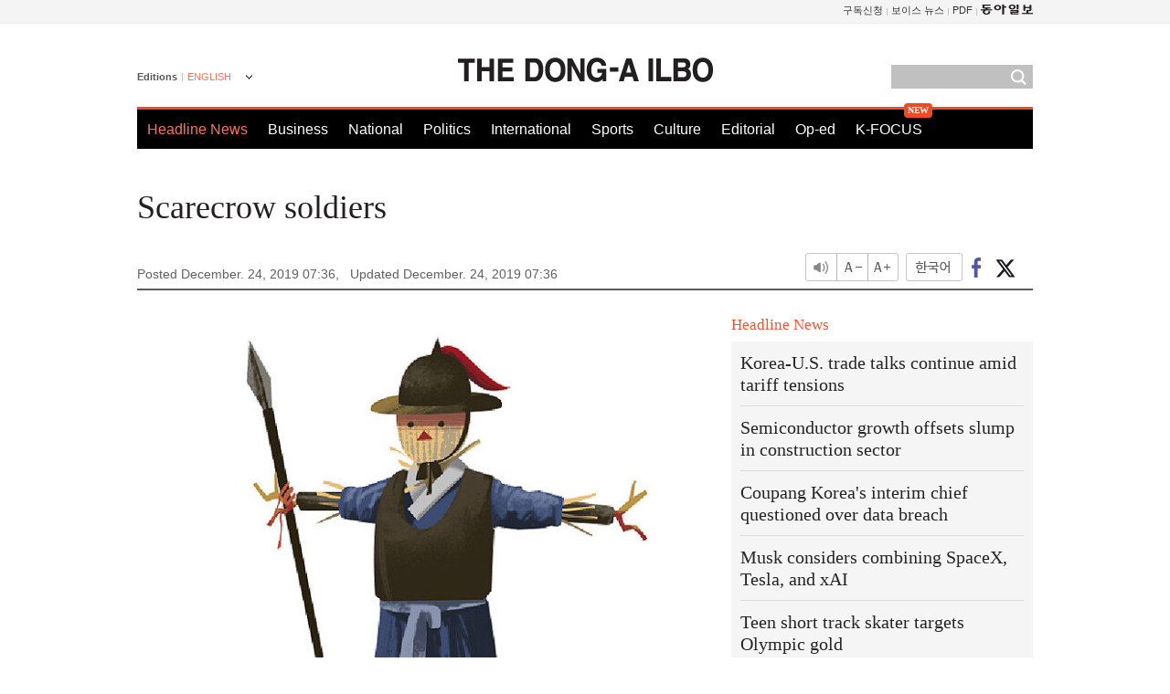

--- FILE ---
content_type: text/html; charset=UTF-8
request_url: https://www.donga.com/en/article/all/20191224/1935086/1
body_size: 8025
content:
<!DOCTYPE html>
<html lang="en">
<head>
<title>Scarecrow soldiers | The DONG-A ILBO</title>
<meta charset="utf-8" />

<meta name='description' content="It was exceptionally cold in the winter of 1636 when the Qing invasion of Joseon occurred. This cold spell worked mostly in favor…">
<meta name='writer' content='The DONG-A ILBO'>
<link rel="image_src" href="https://image.donga.com/donga2013/images/common/donga_icon.png" />
<link rel="canonical" href="https://www.donga.com/en/article/all/20191224/1935086/1" />
<link rel="alternate" hreflang="en" href="https://www.donga.com/en/article/all/20191224/1935086/1" />
<link rel="alternate" hreflang="ja" href="https://www.donga.com/jp/article/all/20191224/1935095/1" />
<link rel="alternate" hreflang="zh-Hans" href="https://www.donga.com/cn/article/all/20191224/1935085/1" />
<link rel="alternate" hreflang="zh-Hant" href="https://www.donga.com/tw/article/all/20191224/1935084/1" />

<meta name='robots' content='max-image-preview:standard'/>
<meta property="og:title" content="Scarecrow soldiers" />
<meta property="og:image" content="https://dimg1.donga.com/ugc/CDB/ENGLISH/Article/5e/01/41/72/5e014172132fd2738245.jpg" />
<meta property="og:image:width" content="640" />
<meta property="og:image:height" content="474" />
<meta property="og:type" content="article" />
<meta property="og:site_name" content="동아일보" />
<meta property="og:description" content="It was exceptionally cold in the winter of 1636 when the Qing invasion of Joseon occurred. This col…" />
<meta property="og:pubdate" content="2019-12-24 07:36:40" />
<meta property='og:url' content='https://www.donga.com/en/article/all/20191224/1935086/1'><meta name='twitter:url' content='https://www.donga.com/en/article/all/20191224/1935086/1' />
<meta name="twitter:card" content="summary_large_image" />
<meta name="twitter:image:src" content="https://dimg1.donga.com/ugc/CDB/ENGLISH/Article/5e/01/41/72/5e014172132fd2738245.jpg" />
<meta name="twitter:site" content="@dongamedia" />
<meta name="twitter:description" content="It was exceptionally cold in the winter of 1636 when the Qing invasion of Joseon occurred. This col…" />
<meta name="twitter:title" content="Scarecrow soldiers" />
<meta itemprop="name" content="Scarecrow soldiers">
<meta itemprop="description" content="It was exceptionally cold in the winter of 1636 when the Qing invasion of Joseon occurred. This col…">
<meta itemprop="image" content="https://dimg1.donga.com/ugc/CDB/ENGLISH/Article/5e/01/41/72/5e014172132fd2738245.jpg">
<meta http-equiv="X-UA-Compatible" content="IE=edge">
<link rel="preload" href="https://image.donga.com/languages/english_w/css/style.css?t=20250421" as="style" onload="this.onload=null;this.rel='stylesheet'">
<noscript><link rel='stylesheet' href='https://image.donga.com/languages/english_w/css/style.css?t=20250421'></noscript>
<script type="text/javascript" src="https://image.donga.com/donga/js.v.1.0/jquery-latest.js?t=20250421"></script>
<script type="text/javascript" src="https://image.donga.com/donga/js.v.1.0/jquery-ui.js?t=20250421" defer></script>
<script type="text/javascript" src="https://image.donga.com/donga/js.v.1.0/jquery-cookie.js?t=20250421" defer></script>

<script type="text/javascript" src="https://image.donga.com/donga/js.v.1.0/GAbuilder.js?t=20240911"></script>
<script type="text/javascript">
gabuilder = new GAbuilder('GTM-PCVCHHT') ;
let pageviewObj = {
    'up_login_status' : 'N',
        'ep_contentdata_content_id' : '26.1935086' ,
        'ep_contentdata_content_title' : 'Scarecrow soldiers' ,
        'ep_contentdata_delivered_date' : '2019-12-24 07:36:40' ,
        'ep_contentdata_content_category_1depth' : 'Opinion' ,
        'ep_contentdata_content_category_2depth' : 'Op-ed' ,
        'ep_contentdata_content_type' : '-' ,
        'ep_contentdata_content_tags' : '-' ,
        'ep_contentdata_author_name' : 'tjdrud0306(tjdrud0306)' ,
        'ep_contentdata_content_source' : '동아일보취재(en)' ,
        'ep_contentdata_content_multimedia' : '-' ,
        'ep_contentdata_content_characters' : '2268' ,
        'ep_contentdata_content_loginwall' : 'N' ,
        'ep_contentdata_content_series' : '-' ,
        'ep_contentdata_content_issue' : '-' ,
        'ep_contentdata_author_dept' : '-'
}
gabuilder.GAScreen(pageviewObj);
</script>
<script type="application/ld+json">
{
    "@context": "https://schema.org",
    "@type": "NewsArticle",
    "@id": "https://www.donga.com/en/article/all/20191224/1935086/1#newsarticle",
    "headline": "Scarecrow soldiers",
    "description": "It was exceptionally cold in the winter of 1636 when the Qing invasion of Joseon occurred. This col…",
    "inLanguage": "en",
    "mainEntityOfPage": "https://www.donga.com/en/article/all/20191224/1935086/1",
    "url": "https://www.donga.com/en/article/all/20191224/1935086/1",
    "image": [
            {
            "@type": "ImageObject",
            "url": "https://dimg.donga.com/ugc/CDB/ENGLISH/Article/5e/01/41/72/5e014172132fd2738245.jpg",
            "width": 640,
            "height": 474
            }
    ],
    "datePublished": "2019-12-24T07:36:40+09:00",
    "dateModified": "2019-12-24T07:36:40+09:00",
    "author": [
        
    ],
    "publisher": {
        "@type": "Organization",
        "name": "The DONG-A ILBO",
        "url": "https://www.donga.com", 
        "logo": {
            "@type": "ImageObject",
            "url": "https://image.donga.com/pc/2022/images/common/donga_icon.jpg",
            "width": 800,
            "height": 420
        }
        
    }
}
</script>
<script type="text/javascript" src="https://image.donga.com/donga/js.v.1.0/donga.js?t=20250421" defer></script>

<script type="text/javascript">
  window._taboola = window._taboola || [];
  _taboola.push({article:'auto'});
  !function (e, f, u, i) {
    if (!document.getElementById(i)){
      e.async = 1;
      e.src = u;
      e.id = i;
      f.parentNode.insertBefore(e, f);
    }
  }(document.createElement('script'),
  document.getElementsByTagName('script')[0],
  '//cdn.taboola.com/libtrc/dongacom-english/loader.js',
  'tb_loader_script');
  if(window.performance && typeof window.performance.mark == 'function')
    {window.performance.mark('tbl_ic');}
</script>
<script async src="https://securepubads.g.doubleclick.net/tag/js/gpt.js"></script>
<script>
window.googletag = window.googletag || {cmd: []};
googletag.cmd.push(function() {
googletag.defineSlot('/106061858/web_foreign/pc_article_wide', [[970, 90], [970, 250], [728, 90]], 'div-gpt-ad-1685434889869-0').addService(googletag.pubads());
googletag.defineSlot('/106061858/web_foreign/pc_article_box', [[300, 250], [300, 600]], 'div-gpt-ad-1685434863813-0').addService(googletag.pubads());
googletag.pubads().enableSingleRequest();
googletag.pubads().collapseEmptyDivs();
googletag.enableServices();
});
</script>
</head>
<body>

<!-- Google Tag Manager (noscript) -->
<noscript><iframe src='https://www.googletagmanager.com/ns.html?id=GTM-PCVCHHT' height='0' width='0' style='display:none;visibility:hidden'></iframe></noscript>
<!-- End Google Tag Manager (noscript) -->
    <div id="skip_navigation">
        <a href="#contents">Go to contents</a>
    </div>
    <div id="wrap">
        <div id='tnb'>
    <div id='tnb_980'>
        <ul class='gnbLeft'>
            
        </ul>
        <ul class='right'>
            <li><a href='http://readers.donga.com/' target='_blank' alt='READERS' title='READERS'>구독신청</a></li><li><a href='https://voice.donga.com' target='_blank' alt='VOICE' title='VOICE'>보이스 뉴스</a></li><li><a href='https://www.donga.com/news/Pdf' target='_blank' alt='PDF' title='PDF'>PDF</a></li><li class='last'><a href='https://www.donga.com'><img src='https://image.donga.com/pc/2022/images/common/btn_donga.png'></a></li>
        </ul>
    </div>
</div>
        <div id="top">
            <h2 class='logo'><a href='https://www.donga.com/en'><img src='https://image.donga.com/languages/english_w/img/logo.png' alt='THE DONG-A ILBO Logo' /></a></h2>
            <div class="lang_version">
                <h2>Editions</h2>
                <div class="select_lang">
                    <a href="http://www.donga.com/en" lang="en" class="change_lang">ENGLISH</a>
                    <ul>
                        <li><a href="http://www.donga.com" lang="ko">한국어</a></li>
                        <li><a href="http://www.donga.com/jp" lang="ja">日本語</a></li>
                        <li><a href="http://www.donga.com/cn" lang="zh-cn">中文 (簡体)</a></li>
                        <li><a href="http://www.donga.com/tw" lang="zh-tw">中文 (繁体)</a></li>
                    </ul>
                </div>
            </div>
            <script type="text/javascript">
            $(document).ready(function() {
                $('div.select_lang').on('mouseenter focusin', function() {
                    $(this).addClass('on');
                }).on('mouseleave focusout', function() {
                    $(this).removeClass('on');
                })
            });
            </script>
            <ul id="gnb">
                <li class='on'><a href="https://www.donga.com/en">Headline News</a></li>
                <li ><a href="https://www.donga.com/en/List?c=02">Business</a></li>
                <li ><a href="https://www.donga.com/en/List?c=04">National</a></li>
                <li ><a href="https://www.donga.com/en/List?c=01">Politics</a></li>
                <li ><a href="https://www.donga.com/en/List?c=03">International</a></li>
                <li ><a href="https://www.donga.com/en/List?c=06">Sports</a></li>
                <li ><a href="https://www.donga.com/en/List?c=08">Culture</a></li>
                <li ><a href="https://www.donga.com/en/List?c=0501">Editorial</a></li>
                <li ><a href="https://www.donga.com/en/List?c=0502">Op-ed</a></li>
                <li class="new"><a href="https://dbr.donga.com/kfocus/donga" target="_blank">K-FOCUS</a></li>
            </ul>
            <div class="search">
                <form action="https://www.donga.com/en/Search">
                    <input type="text" name="query" id="query" />
                    <input type="image" src="https://image.donga.com/languages/english_w/img/icon_search.png" alt="Search" />
                </form>
            </div>
        <!-- 상단 -->
        </div>        <div id="contents">
            <script type="text/javascript" src="https://image.donga.com/donga/js.v.1.0/snsShare.js"></script>
                
        <script>
        window.snsShare = new snsShare( {  kakaotalkKey : '74003f1ebb803306a161656f4cfe34c4' ,  url : 'https://www.donga.com/en/article/all/20191224/1935086/1'  } ) ;
    
        $(document).on('click',".snsPanel a[data-sns-type], .snsPanel button[data-sns-type]",function (e) {
            e.preventDefault();
            var snsType = $(this).data('sns-type');
            var snsPanel = $(this).parents('.snsPanel') ;
            var customUrl = snsPanel.data('sns-url');            
            var customTitle = snsPanel.data('sns-title');            
            var customDesc = snsPanel.data('sns-desc');            
            var customImageUrl = snsPanel.data('sns-imgurl');            
    
            
            
    
            switch (snsType) {
                case 'facebook':
                    snsShare.facebook( { 
                        url : customUrl,
                        utmQueryString : 'utm_source=facebook&utm_medium=share&utm_campaign=article_share_fb'
                    } );
                    break;
                case 'twitter':
                    snsShare.twitter( { 
                        url : customUrl,
                        title : customTitle,
                        desc : customDesc,
                        utmQueryString : 'utm_source=twitter&utm_medium=share&utm_campaign=article_share_tw'
                    } );
                    break;
                case 'kakaotalk':
                    snsShare.kakaotalk( { 
                        url : customUrl,
                        title : customTitle,
                        desc : customDesc,
                        imageUrl : customImageUrl,
                        utmQueryString : 'utm_source=kakao&utm_medium=share&utm_campaign=article_share_kt'
                    } );
                    break;
                case 'naverband':
                    snsShare.naverband( { 
                        url : customUrl,
                        title : customTitle,
                        desc : customDesc,
                        utmQueryString : 'utm_source=naver&utm_medium=share&utm_campaign=article_share_bd'
                    } );
                    break;
                case 'naverline':
                    snsShare.naverline( { 
                        url : customUrl,
                        title : customTitle,
                        desc : customDesc,
                        utmQueryString : 'utm_source=naver&utm_medium=share&utm_campaign=article_share_nl'
                    } );
                    break;
                case 'copyurl':
                    snsShare.copyurl( $(this) );
                    break;
                case 'email':
                    snsShare.email( {
                        gid : ''  ,
                        date : ''  ,
                        product : ''
                    } );
                    break;
                default:
                    return;
            }     
        });
        </script>
            <div id="title_layer">
                <div id="title_layer_980">
                    <h3>Scarecrow soldiers</h3>
                    <div class="etc">
                        <ul class="control">
                            <li class="sound"><a href="javascript:void(0);"><span>listen</span></a></li>
                            <li class="size_down"><a href="javascript:void(0);" onClick="javascript:fontSize--;changeFontSize();return false;"><span>Font size down</span></a></li>
                            <li><a href="javascript:void(0);" onClick="javascript:fontSize++;changeFontSize();return false;"><span>Font size up</span></a></li>
                        </ul>
                        <a href='https://www.donga.com/en/article/all/20191224/1935086/1?m=kor' class='ko'><span>한국어</span></a>
                        <ul class="social snsPanel">
                            <li><a href="javascript:void(0);" data-sns-type="facebook"><span>Share this article on Facebook</span></a></li>
                            <li><a href="javascript:void(0);" data-sns-type="twitter"><span>Share this article on Twitter</span></a></li>
                        </ul>
                    </div>
                </div>
            </div>
            <script type="text/javascript">
            $(window).scroll(function() {
                var position = $(window).scrollTop();
                if(position > 300){
                    $('#title_layer').addClass('on');
                } else {
                    $('#title_layer').removeClass('on');
                }
            });
            </script>
            <div id="view_title">
                <div style='width:980px;text-align:center;margin: 0px 0 20px 0;'><!-- /106061858/web_foreign/pc_article_wide -->
<div id='div-gpt-ad-1685434889869-0' style='min-width: 728px; min-height: 90px;'>
  <script>
    googletag.cmd.push(function() { googletag.display('div-gpt-ad-1685434889869-0'); });
  </script>
</div></div>
                <h1>Scarecrow soldiers</h1>
                <p class="date">Posted December. 24, 2019 07:36,&nbsp;&nbsp;&nbsp;</p>
                <p class='date'>Updated December. 24, 2019 07:36</p>
                <div class="etc">
                    <ul class="control">
                        <li class="sound"><a href="javascript:void(0);"><span>listen</span></a></li>
                        <li class="size_down"><a href="#" onClick="javascript:fontSize--;changeFontSize();return false;"><span>Font size down</span></a></li>
                        <li><a href="#" onClick="javascript:fontSize++;changeFontSize();return false;"><span>Font size up</span></a></li>
                    </ul>
                    <a href='https://www.donga.com/en/article/all/20191224/1935086/1?m=kor' class='ko'><span>한국어</span></a>
                    <ul class="social snsPanel">
                        <li><a href="javascript:void(0);" data-sns-type="facebook"><span>Share this article on Facebook</span></a></li>
                        <li><a href="javascript:void(0);" data-sns-type="twitter"><span>Share this article on Twitter</span></a></li>
                    </ul>
                </div>
            </div>
            <script>
var fontSize = 2 ;
function callCSset(key, val)
{
    var targetUrl = "/HUB/common/cs.php?s="+key+"&u="+val ;
    $.ajax( {
        type: "GET",
        url: targetUrl,
        dataType: "html",
        success: function (result) {
        }
    });
}
function changeFontSize ()
{
    if ( fontSize == 0 )
    {
        alert ('The minimum font size.') ;
        fontSize = 1 ;
        return false;
    }
    else if ( fontSize == 5 )
    {
        alert ('The maximum font size.') ;
        fontSize = 4 ;
        return false;
    }

    if ( fontSize == 1 )
    {
        $('#article_text').css({'font-size':'16px'});
    }
    else if ( fontSize == 3 )
    {
        $('#article_text').css({'font-size':'20px'});
    }
    else if ( fontSize == 4 )
    {
        $('#article_text').css({'font-size':'24px'});
    }
    else
    {
        $('#article_text').css({'font-size':'18px'});
    }

    callCSset('pfs', fontSize) ;
    return false;
}

$(document).ready( function() {
    changeFontSize() ;
} ) ;

</script>            <div id="view_contents">
                <div class="news_view" id="article_text"><div class='photo_center'><img src='https://dimg.donga.com/i/620/0/90/ugc/CDB/ENGLISH/Article/5e/01/41/72/5e014172132fd2738245.jpg' alt='Scarecrow soldiers'></div><br>It was exceptionally cold in the winter of 1636 when the Qing invasion of Joseon occurred. This cold spell worked mostly in favor of the Qing military, freezing the rivers including River Yalu and Chongchon that formed the main defense line of the Joseon kingdom. Frozen waters meant that Qing’s army was able to cross the river easily breaking down Joseon’s defense line and launch an attack earlier than planned. The vanguard of Qing quickly advanced and occupied the area that connected Seoul and Ganghwa, leaving King Injo and his officials no choice but to retreat to the Namhansanseong fortress.<br><br>The navy was not exactly a strong suit of the Qing military. Knowing this, the plan of Joseon’s army was to play a defensive battle utilizing the waters and water ways to control its network. However, this plan proved to be pointless as they were trapped in the fortress, although it was possible to communicate through liaison officers. To make things worse, their routes became exposed to Qing’s military with all the units in eight provinces trying to protect the fortress. They were fighting against Qing’s army that had abundant experiences and great mobility. Joseon might have won some battles, but that only meant that they were saved from annihilation. They could not open the path to the fortress.<br><br>Meanwhile, an unexpected issue rose in the fortress. Officials suggested various ideas to protect the fortress, one of which was to make scarecrows and put them on the wall so that soldiers can get a rest. However, military officials did not put this idea into action. Outraged, officials went up to the wall to reprimand commanders and told on them to the king. The king asked the head of the military why he was not making scarecrows, and he answered, “If we make scarecrows, we will also need uniforms and weapons to don. How are we going to clothe them when we do not have clothes for real soldiers?”<br><br>The importance of expertise is often belittled these days. Some people seem to believe that an ideal equal society does not respect expertise. However, a society that is disrespectful to experts is one where ignorance prevails. In order to bring happiness to as many people as possible, we need to find, employ and protect true experts and their expertise.<br><br><br> tjdrud0306@donga.com</div>
                <div class='more_view'><h3><img src='https://image.donga.com/languages/english_w/img/most_view.png' alt='DongA.com' /> <span>Most Viewed</span></h3><ul><li><a href='https://www.donga.com/news/Culture/article/all/20260130/133268196/2'><span class='image'><img src='https://dimg.donga.com/c/138/175/90/1/wps/NEWS/IMAGE/2026/01/30/133266963.4.jpg' alt='자유를 노래하던 ‘파랑새’가 권력자의 ‘도끼’로…트위터의 변절' /></span><span class='title'>자유를 노래하던 ‘파랑새’가 권력자의 ‘도끼’로…트위터의 변절</span><span class='dummy'></span></a></li><li><a href='https://www.donga.com/news/Inter/article/all/20260131/133270798/2'><span class='image'><img src='https://dimg.donga.com/c/138/175/90/1/wps/NEWS/IMAGE/2026/01/31/133270797.3.jpg' alt='“불륜으로 성병 걸린 빌게이츠, 엡스타인에 SOS” 문건 공개' /></span><span class='title'>“불륜으로 성병 걸린 빌게이츠, 엡스타인에 SOS” 문건 공개</span><span class='dummy'></span></a></li><li><a href='https://www.donga.com/news/Society/article/all/20260131/133271249/2'><span class='image'><img src='https://dimg.donga.com/c/138/175/90/1/wps/NEWS/IMAGE/2026/01/31/133271250.2.jpg' alt='경차 자리 ‘3칸’ 차지한 SUV…“내가 다 부끄러워”' /></span><span class='title'>경차 자리 ‘3칸’ 차지한 SUV…“내가 다 부끄러워”</span><span class='dummy'></span></a></li><li><a href='https://www.donga.com/news/It/article/all/20260130/133265721/2'><span class='image'><img src='https://dimg.donga.com/c/138/175/90/1/wps/NEWS/IMAGE/2026/01/30/133265718.3.png' alt='얼음 녹았는데 오히려 ‘통통’해진 북극곰? “새 먹이 찾았다”' /></span><span class='title'>얼음 녹았는데 오히려 ‘통통’해진 북극곰? “새 먹이 찾았다”</span><span class='dummy'></span></a></li></ul></div>
            </div>
<div><audio id="audioPlayer"></audio></div>
<script>
    let mp3url = "1935086_1_20191224073640_20191224073640.mp3" ;

    $(document).on('click', '.control .sound', function() {
        var soundObj = $(this);
        var audioPlayer = $('#audioPlayer')[0];

        // data-on이 "on"이 아닐 때
        if (soundObj.attr('data-on') !== 'on') {
            soundObj.attr('data-on', 'on').addClass('on');

            // 만약 기존에 재생 중이었으나 일시정지 상태라면 이어서 재생
            if (audioPlayer.src && audioPlayer.paused && audioPlayer.currentTime > 0) {
                audioPlayer.play();
                soundObj.attr('data-on', 'on');
                return;
            }

            if (mp3url == "") {
                console.error("MP3 URL이 존재하지 않습니다.");
                return;
            }

            // 로딩음 및 본문 콘텐츠 audio 객체 생성
            var loadingAudio = new Audio("https://speak.donga.com/staticvoice/000000003_1_20250117133114_20250117133114.mp3");
            var contentAudio = new Audio("https://speak.donga.com/english/" + mp3url);
            var loadingInterval;

            // 로딩음 반복 재생 함수 (10초 간격)
            function playLoadingRepeatedly() {
                if (contentAudio.readyState < 4) { 
                    loadingAudio.currentTime = 0;
                    loadingAudio.play();
                    loadingInterval = setTimeout(playLoadingRepeatedly, 10000);
                }
            }
            // 로딩음 반복 시작
            playLoadingRepeatedly();

            // 본문 audio가 준비되면 로딩음 중지 후 본문 audio 재생
            contentAudio.addEventListener('canplaythrough', function onContentReady() {
                clearTimeout(loadingInterval);
                loadingAudio.pause();
                loadingAudio.currentTime = 0;
                audioPlayer.src = contentAudio.src;
                audioPlayer.play();

                let eventObj = {};
                eventObj = {
                    event_name : 'click_content_event',
                    ep_button_name : '듣기',
                    ep_button_area : 'ENGLISH',
                    ep_button_category : '기사뷰'
                }
                gabuilder.GAEventOBJ(eventObj) ;

                contentAudio.removeEventListener('canplaythrough', onContentReady);
            });
            
            // 본문 audio 다운로드 시작
            contentAudio.load();

            // data-on 속성을 "on"으로 설정
            soundObj.attr('data-on', 'on');
        } else {
            // data-on이 "on"인 경우, 진행 중인 음성이 있다면 정지
            audioPlayer.pause();
            soundObj.attr('data-on', 'off').removeClass('on');
        }
    });
</script>
<div id='common_right'><div class='headline_news'><h3>Headline News</h3><ul><li><a href='https://www.donga.com/en/article/all/20260131/6084712/1'>Korea-U.S. trade talks continue amid tariff tensions</a></li><li><a href='https://www.donga.com/en/article/all/20260131/6084736/1'>Semiconductor growth offsets slump in construction sector</a></li><li><a href='https://www.donga.com/en/article/all/20260131/6084760/1'>Coupang Korea's interim chief questioned over data breach</a></li><li><a href='https://www.donga.com/en/article/all/20260131/6084784/1'>Musk considers combining SpaceX, Tesla, and xAI</a></li><li><a href='https://www.donga.com/en/article/all/20260131/6084802/1'>Teen short track skater targets Olympic gold</a></li></ul></div><div class='photo_news'><a href='https://www.donga.com/en/article/all/20260131/6084700/1'><img src='https://dimg.donga.com/carriage/ENGLISH/images/lang_english_mainphotonews/697d4c6b0a9ad273823e.jpg' alt='Handwriting trend rises among digitally fatigued youth' /><span class='dummy'></span><span class='text'>Handwriting trend rises among digitally fatigued youth</span></a></div><div class='opinion_news'><h3>Opinion</h3><ul><li><span class='cate'><a href='https://www.donga.com/en/article/all/20260131/6084676/1'>Editorial</a></span><span class='title'><a href='https://www.donga.com/en/article/all/20260131/6084676/1'>National startup initiative seeks to boost growth</a></span></li><li><span class='cate'><a href='https://www.donga.com/en/article/all/20260131/6084688/1'>Op-ed</a></span><span class='title'><a href='https://www.donga.com/en/article/all/20260131/6084688/1'>Income gaps highlight need for retirement reform</a></span></li></ul></div><!-- /106061858/web_foreign/pc_article_box -->
<div id='div-gpt-ad-1685434863813-0' style='min-width: 300px; min-height: 250px;'>
  <script>
    googletag.cmd.push(function() { googletag.display('div-gpt-ad-1685434863813-0'); });
  </script>
</div></div><div id="taboola-below-article-thumbnails"></div>
<script type="text/javascript">
  window._taboola = window._taboola || [];
  _taboola.push({
    mode: 'thumbnails-a',
    container: 'taboola-below-article-thumbnails',
    placement: 'Below Article Thumbnails',
    target_type: 'mix'
  });
</script>        </div>
        
        
        
        <div id="footer_menu">
            <div id="footer_menu_980">
                <ul id="fnb">
                    <li><a href="https://www.donga.com/en">Headline News</a></li>
                    <li><a href="https://www.donga.com/en/List?c=02">Business</a></li>
                    <li><a href="https://www.donga.com/en/List?c=04">National</a></li>
                    <li><a href="https://www.donga.com/en/List?c=01">Politics</a></li>
                    <li><a href="https://www.donga.com/en/List?c=03">International</a></li>
                    <li><a href="https://www.donga.com/en/List?c=06">Sports</a></li>
                    <li><a href="https://www.donga.com/en/List?c=08">Culture</a></li>
                    <li><a href="https://www.donga.com/en/List?c=0501">Editorial</a></li>
                    <li><a href="https://www.donga.com/en/List?c=0502">Op-ed</a></li>
                </ul>
                <ul id="snb">
                    <li><a href="https://www.facebook.com/dongamedia" target='_blank'><img src="https://image.donga.com/languages/english_w/img/icon_fnb_social_01.png" alt="facebook" /></a></li>
                    <li><a href="https://twitter.com/dongamedia" target='_blank'><img src="https://image.donga.com/languages/english_w/img/icon_fnb_social_02.png" alt="twitter" /></a></li>
                    <li><a href="https://www.donga.com/en/Docs" target='_blank'><img src="https://image.donga.com/languages/english_w/img/icon_fnb_social_03.png" alt="dong-a"/> About Dong-A Ilbo</a></li>
                </ul>
            </div>
        </div>
        <div id="footer">
            <address><a href="https://secure.donga.com/membership/policy/service.php" target='_blank'>Terms of Service</a> &nbsp;|&nbsp; <a href="https://secure.donga.com/membership/policy/privacy.php" target='_blank'><b>Privacy Policy</b></a> &nbsp;|&nbsp; Copyright by <strong>dongA.com</strong> All rights reserved.</address>
        </div>
    </div>

    <script type="text/javascript">
    window._taboola = window._taboola || [];
    _taboola.push({flush: true});
</script>            
    
</body>
</html><script>var _GCD = '5'; var _ACEKISA = 'K';</script><script src='https://dimg.donga.com/acecounter/acecounter_V70.20130719.js'></script><script>_PL('english.donga.com/3/all/20191224/1935086/1');</script>

--- FILE ---
content_type: text/html; charset=utf-8
request_url: https://www.google.com/recaptcha/api2/aframe
body_size: 266
content:
<!DOCTYPE HTML><html><head><meta http-equiv="content-type" content="text/html; charset=UTF-8"></head><body><script nonce="f0_Qdji0XWT_0l8sOznWlA">/** Anti-fraud and anti-abuse applications only. See google.com/recaptcha */ try{var clients={'sodar':'https://pagead2.googlesyndication.com/pagead/sodar?'};window.addEventListener("message",function(a){try{if(a.source===window.parent){var b=JSON.parse(a.data);var c=clients[b['id']];if(c){var d=document.createElement('img');d.src=c+b['params']+'&rc='+(localStorage.getItem("rc::a")?sessionStorage.getItem("rc::b"):"");window.document.body.appendChild(d);sessionStorage.setItem("rc::e",parseInt(sessionStorage.getItem("rc::e")||0)+1);localStorage.setItem("rc::h",'1769885182156');}}}catch(b){}});window.parent.postMessage("_grecaptcha_ready", "*");}catch(b){}</script></body></html>

--- FILE ---
content_type: application/javascript; charset=utf-8
request_url: https://fundingchoicesmessages.google.com/f/AGSKWxW5NqRV2-AilhDTVKVpPi15fwjflhl2jrkcJjSLtiU-rKK8HIp4SMJiDnY8SsofiXYYB7PapDUC4w7xjtmrL7hOfpi1zlU3dGiIvhXWPcLAx30P0U0FKHHIODfQbDYY3DdAWKqVq9gElfT_Q88UwAAXwFEbAuo77xyBdSGsq3-gKBtuXxSTtShVasS9/_/lbl_ad./ad/integral-/_js2/oas./ads/drive./adv/adriver
body_size: -1286
content:
window['dd88370c-2cb4-4165-9d93-550a35220ebb'] = true;